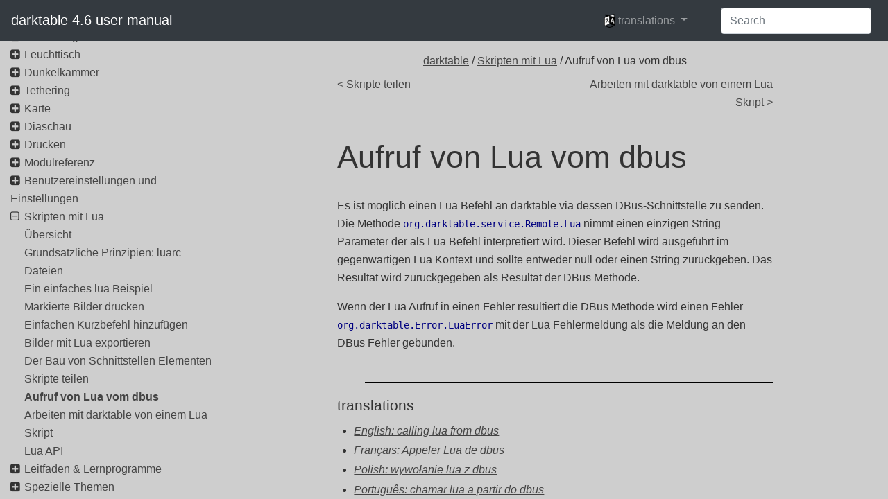

--- FILE ---
content_type: text/html
request_url: https://docs.darktable.org/usermanual/4.6/de/lua/calling-from-dbus/
body_size: 6462
content:
<!doctype html>
<html lang="de">
    <head>
      <meta charset="utf-8">
<meta http-equiv="x-ua-compatible" content="ie=edge">
<title>darktable 4.6 user manual - Aufruf von Lua vom dbus</title>
<meta name="description" content="">
<meta name="viewport" content="width=device-width, initial-scale=1">








      <link rel="stylesheet" href="/usermanual/4.6/css/style.min.ba371ee2023ec8ce571dc2e61cd94f2c0bed19ac117a5a960ffd656e754c9505.css">
      


<script> var indexURL="https:\/\/docs.darktable.org\/usermanual\/4.6\/de\/index.json"</script>
<script src="/usermanual/4.6/js/jquery.js"></script>
<script src="/usermanual/4.6/js/popper.js" type="module"></script>
<script src="/usermanual/4.6/js/bootstrap.js"></script>
<script src="/usermanual/4.6/js/lunr.js"></script>
<script src="/usermanual/4.6/js/app.js"></script>


    </head>
    <body>
        

        <header class="navbar navbar-expand-lg sticky-top  navbar-dark bg-dark">
   <a class="navbar-brand" href="/usermanual/4.6" rel="home" title="darktable 4.6 user manual">
	darktable 4.6 user manual
    </a>
    <button class="navbar-toggler" type="button" data-toggle="collapse" data-target="#navbarSupportedContent" aria-controls="navbarSupportedContent" aria-expanded="false" aria-label="Toggle navigation">
        <span class="navbar-toggler-icon"></span>
    </button>

    <div class="collapse navbar-collapse" id="navbarSupportedContent">
        <ul class="navbar-nav ml-auto">
	    
	      <li class="nav-item dropdown" aria-describedby="language-picker-description">
		   <p class="sr-only" id="language-picker-description">languages</p>
		   <a class="nav-link dropdown-toggle" href="#" data-toggle="dropdown" role="button" aria-haspopup="true" aria-expanded="false">
             <img src="https://docs.darktable.org/usermanual/4.6//language-icons/icon20x24px-exported-transparent.png" alt="Language Icon" height="20" class="translation-icon"/>
		     <span>translations</span>
		   </a>
		   <div class="dropdown-menu dropdonw-trans" role="listbox">
		      <a class="dropdown-item" aria-selected="true" hreflang="de" role="option" lang="de" href="https://docs.darktable.org/usermanual/4.6/de/lua/calling-from-dbus/">German</a>
		        
		      <a class="dropdown-item" hreflang="en" role="option" lang="en" href="https://docs.darktable.org/usermanual/4.6/en/lua/calling-from-dbus/">English</a>
		    
		      <a class="dropdown-item" hreflang="fr" role="option" lang="fr" href="https://docs.darktable.org/usermanual/4.6/fr/lua/calling-from-dbus/">Français</a>
		    
		      <a class="dropdown-item" hreflang="pl" role="option" lang="pl" href="https://docs.darktable.org/usermanual/4.6/pl/lua/calling-from-dbus/">Polish</a>
		    
		      <a class="dropdown-item" hreflang="pt_br" role="option" lang="pt_br" href="https://docs.darktable.org/usermanual/4.6/pt_br/lua/calling-from-dbus/">Português</a>
		    
		      <a class="dropdown-item" hreflang="uk" role="option" lang="uk" href="https://docs.darktable.org/usermanual/4.6/uk/lua/calling-from-dbus/">Ukrainian</a>
		    
		      <a class="dropdown-item" hreflang="nl" role="option" lang="nl" href="https://docs.darktable.org/usermanual/4.6/nl/lua/calling-from-dbus/">Dutch</a>
		    
		   </div>
	       </li>
	    
	</ul>
        <ul>
           <form class="form-inline my-2 my-lg-0">
                <input id="search-input" class="form-control mr-sm-2" type="search" placeholder="Search" autocomplete="off" aria-label="Search">
           </form>
        </ul>


    </div>
</header>

<div id="search-results" class="search-results">
</div>


        <div class="container-fluid">
	    <div class="row">
		<div class="content col-sm-12 order-sm-1 col-md-9 mx-md-auto order-md-12">
		    



<div class="crumbs">
    <span class="crumb">
	

<a href='/usermanual/4.6/de/'>darktable</a> / <a href='/usermanual/4.6/de/lua/'>Skripten mit Lua</a> / Aufruf von Lua vom dbus
    </span>
</div>

<div class="prev-next row">
    <div class="col-6">
    
	<a href="/usermanual/4.6/de/lua/sharing-scripts/" class="next">&lt; Skripte teilen</a>
	
    </div>
    <div class="col-6">
    
	<a href="/usermanual/4.6/de/lua/darktable-from-lua/" class="prev">Arbeiten mit darktable von einem Lua Skript &gt;</a>
	
    </div>
</div>


<article role="main">

    <h1 class="title">
        Aufruf von Lua vom dbus
    </h1>

    

    <p>Es ist möglich einen Lua Befehl an darktable via dessen DBus-Schnittstelle zu senden. Die Methode <code>org.darktable.service.Remote.Lua</code> nimmt einen einzigen String Parameter der als Lua Befehl interpretiert wird. Dieser Befehl wird ausgeführt im gegenwärtigen Lua Kontext und sollte entweder null oder einen String zurückgeben. Das Resultat wird zurückgegeben als Resultat der DBus Methode.</p>
<p>Wenn der Lua Aufruf in einen Fehler resultiert die DBus Methode wird einen Fehler <code>org.darktable.Error.LuaError</code> mit der Lua Fehlermeldung als die Meldung an den DBus Fehler gebunden.</p>


    
    <h3 class="translations_head">translations</h3>
    <ul class="translations">
        
        <li><a href="/usermanual/4.6/en/lua/calling-from-dbus/">
            English: calling lua from dbus
        </a></li>
        
        <li><a href="/usermanual/4.6/fr/lua/calling-from-dbus/">
            Français: Appeler Lua de dbus
        </a></li>
        
        <li><a href="/usermanual/4.6/pl/lua/calling-from-dbus/">
            Polish: wywołanie lua z dbus
        </a></li>
        
        <li><a href="/usermanual/4.6/pt_br/lua/calling-from-dbus/">
            Português: chamar lua a partir do dbus
        </a></li>
        
        <li><a href="/usermanual/4.6/uk/lua/calling-from-dbus/">
            Ukrainian: Виклик Lua з D-Bus
        </a></li>
        
        <li><a href="/usermanual/4.6/nl/lua/calling-from-dbus/">
            Dutch: lua aanroepen vanuit dbus
        </a></li>
        
    </ul>
    
</article>

<div class="prev-next row">
    <div class="col-6">
    
	<a href="/usermanual/4.6/de/lua/sharing-scripts/" class="next">&lt; Skripte teilen</a>
	
    </div>
    <div class="col-6">
    
	<a href="/usermanual/4.6/de/lua/darktable-from-lua/" class="prev">Arbeiten mit darktable von einem Lua Skript &gt;</a>
	
    </div>
</div>



      </div>
		<nav class="navigation col-sm-12 order-sm-12 col-md-3 order-md-1">
		    <ul>
   <li class="parent">
      <i class="fa fa-plus-square toggle"></i>
   

      <a href="/usermanual/4.6/de/overview/" class="">
          Einführung
      </a>

   <ul>
   <li class="parent">
      <i class="fa fa-plus-square toggle"></i>
   

      <a href="/usermanual/4.6/de/overview/user-interface/" class="">
          Benutzeroberfläche
      </a>

   <ul>
   <li>
      <i class="no-toggle"></i>
   

      <a href="/usermanual/4.6/de/overview/user-interface/views/" class="">
          Ansichten
      </a>

   </li>
   
   <li>
      <i class="no-toggle"></i>
   

      <a href="/usermanual/4.6/de/overview/user-interface/screen-layout/" class="">
          Bildschirmaufbau
      </a>

   </li>
   
   <li>
      <i class="no-toggle"></i>
   

      <a href="/usermanual/4.6/de/overview/user-interface/filmstrip/" class="">
          Filmstreifen
      </a>

   </li>
   
   <li>
      <i class="no-toggle"></i>
   

      <a href="/usermanual/4.6/de/overview/user-interface/top-panel/" class="">
          Kopfzeile
      </a>

   </li>
   
   <li>
      <i class="no-toggle"></i>
   

      <a href="/usermanual/4.6/de/overview/user-interface/keyboard-shortcuts/" class="">
          Kurzbefehle
      </a>

   </li>
   </ul>
   </li>
   
   <li>
      <i class="no-toggle"></i>
   

      <a href="/usermanual/4.6/de/overview/supported-file-formats/" class="">
          Unterstützte Datei-Formate
      </a>

   </li>
   
   <li class="parent">
      <i class="fa fa-plus-square toggle"></i>
   

      <a href="/usermanual/4.6/de/overview/sidecar-files/" class="">
          XMP Dateien und nicht destruktive Bearbeitung
      </a>

   <ul>
   <li>
      <i class="no-toggle"></i>
   

      <a href="/usermanual/4.6/de/overview/sidecar-files/sidecar/" class="">
          XMP Dateien
      </a>

   </li>
   
   <li>
      <i class="no-toggle"></i>
   

      <a href="/usermanual/4.6/de/overview/sidecar-files/sidecar-import/" class="">
          Importiere XMP Dateien, die durch andere Anwendungen erstellt wurden
      </a>

   </li>
   
   <li>
      <i class="no-toggle"></i>
   

      <a href="/usermanual/4.6/de/overview/sidecar-files/local-copies/" class="">
          Lokale Kopien
      </a>

   </li>
   </ul>
   </li>
   
   <li class="parent">
      <i class="fa fa-plus-square toggle"></i>
   

      <a href="/usermanual/4.6/de/overview/workflow/" class="">
          Eine Einführung in den Arbeitsablauf von darktable
      </a>

   <ul>
   <li>
      <i class="no-toggle"></i>
   

      <a href="/usermanual/4.6/de/overview/workflow/introduction/" class="">
          Einführung
      </a>

   </li>
   
   <li>
      <i class="no-toggle"></i>
   

      <a href="/usermanual/4.6/de/overview/workflow/import-review/" class="">
          Import &amp; Überprüfung
      </a>

   </li>
   
   <li>
      <i class="no-toggle"></i>
   

      <a href="/usermanual/4.6/de/overview/workflow/process/" class="">
          Prozess
      </a>

   </li>
   
   <li>
      <i class="no-toggle"></i>
   

      <a href="/usermanual/4.6/de/overview/workflow/export/" class="">
          Exportieren
      </a>

   </li>
   </ul>
   </li>
   </ul>
   </li>
   
   <li class="parent">
      <i class="fa fa-plus-square toggle"></i>
   

      <a href="/usermanual/4.6/de/lighttable/" class="">
          Leuchttisch
      </a>

   <ul>
   <li>
      <i class="no-toggle"></i>
   

      <a href="/usermanual/4.6/de/lighttable/overview/" class="">
          Übersicht
      </a>

   </li>
   
   <li>
      <i class="no-toggle"></i>
   

      <a href="/usermanual/4.6/de/lighttable/lighttable-view-layout/" class="">
          Ansicht Leuchttisch Layout
      </a>

   </li>
   
   <li>
      <i class="no-toggle"></i>
   

      <a href="/usermanual/4.6/de/lighttable/undo-redo/" class="">
          Rückgängig machen/wieder zurückholen
      </a>

   </li>
   
   <li class="parent">
      <i class="fa fa-plus-square toggle"></i>
   

      <a href="/usermanual/4.6/de/lighttable/lighttable-modes/" class="">
          Leuchttisch Modi
      </a>

   <ul>
   <li>
      <i class="no-toggle"></i>
   

      <a href="/usermanual/4.6/de/lighttable/lighttable-modes/filemanager/" class="">
          Dateimanager
      </a>

   </li>
   
   <li>
      <i class="no-toggle"></i>
   

      <a href="/usermanual/4.6/de/lighttable/lighttable-modes/zoomable-lighttable/" class="">
          Zoombarer Leuchttisch
      </a>

   </li>
   
   <li>
      <i class="no-toggle"></i>
   

      <a href="/usermanual/4.6/de/lighttable/lighttable-modes/culling/" class="">
          Auswahl- und Vergleichssicht
      </a>

   </li>
   
   <li>
      <i class="no-toggle"></i>
   

      <a href="/usermanual/4.6/de/lighttable/lighttable-modes/full-preview/" class="">
          Volle Voransicht
      </a>

   </li>
   </ul>
   </li>
   
   <li class="parent">
      <i class="fa fa-plus-square toggle"></i>
   

      <a href="/usermanual/4.6/de/lighttable/digital-asset-management/" class="">
          Digital Asset Management
      </a>

   <ul>
   <li>
      <i class="no-toggle"></i>
   

      <a href="/usermanual/4.6/de/lighttable/digital-asset-management/collections/" class="">
          Sammlungen &amp; Filmrollen
      </a>

   </li>
   
   <li>
      <i class="no-toggle"></i>
   

      <a href="/usermanual/4.6/de/lighttable/digital-asset-management/thumbnails/" class="">
          Vorschaubilder
      </a>

   </li>
   
   <li>
      <i class="no-toggle"></i>
   

      <a href="/usermanual/4.6/de/lighttable/digital-asset-management/star-color/" class="">
          Bewertungen mit Sternen und Farbmarkierungen
      </a>

   </li>
   
   <li>
      <i class="no-toggle"></i>
   

      <a href="/usermanual/4.6/de/lighttable/digital-asset-management/grouping/" class="">
          Bildgruppierung
      </a>

   </li>
   
   <li>
      <i class="no-toggle"></i>
   

      <a href="/usermanual/4.6/de/lighttable/digital-asset-management/metadata-tagging/" class="">
          Metadaten und Verschlagworten
      </a>

   </li>
   </ul>
   </li>
   </ul>
   </li>
   
   <li class="parent">
      <i class="fa fa-plus-square toggle"></i>
   

      <a href="/usermanual/4.6/de/darkroom/" class="">
          Dunkelkammer
      </a>

   <ul>
   <li>
      <i class="no-toggle"></i>
   

      <a href="/usermanual/4.6/de/darkroom/overview/" class="">
          Übersicht
      </a>

   </li>
   
   <li>
      <i class="no-toggle"></i>
   

      <a href="/usermanual/4.6/de/darkroom/darkroom-view-layout/" class="">
          Gestaltung der Dunkelkammer-Ansicht
      </a>

   </li>
   
   <li class="parent">
      <i class="fa fa-plus-square toggle"></i>
   

      <a href="/usermanual/4.6/de/darkroom/pixelpipe/" class="">
          Die Pixelpipe
      </a>

   <ul>
   <li>
      <i class="no-toggle"></i>
   

      <a href="/usermanual/4.6/de/darkroom/pixelpipe/the-anatomy-of-a-module/" class="">
          Anatomie der Dunkelkammer-Module
      </a>

   </li>
   
   <li>
      <i class="no-toggle"></i>
   

      <a href="/usermanual/4.6/de/darkroom/pixelpipe/the-pixelpipe-and-module-order/" class="">
          Die Pixelpipe &amp; Modulreihenfolge
      </a>

   </li>
   
   <li>
      <i class="no-toggle"></i>
   

      <a href="/usermanual/4.6/de/darkroom/pixelpipe/history-stack/" class="">
          Der Verlaufsstapel
      </a>

   </li>
   
   <li>
      <i class="no-toggle"></i>
   

      <a href="/usermanual/4.6/de/darkroom/pixelpipe/undo-redo/" class="">
          Rückgängig machen und erneut machen
      </a>

   </li>
   </ul>
   </li>
   
   <li class="parent">
      <i class="fa fa-plus-square toggle"></i>
   

      <a href="/usermanual/4.6/de/darkroom/processing-modules/" class="">
          Dunkelkammer-Module
      </a>

   <ul>
   <li>
      <i class="no-toggle"></i>
   

      <a href="/usermanual/4.6/de/darkroom/processing-modules/module-header/" class="">
          Modulkopf
      </a>

   </li>
   
   <li>
      <i class="no-toggle"></i>
   

      <a href="/usermanual/4.6/de/darkroom/processing-modules/multiple-instances/" class="">
          Mehrere Instanzen
      </a>

   </li>
   
   <li>
      <i class="no-toggle"></i>
   

      <a href="/usermanual/4.6/de/darkroom/processing-modules/presets/" class="">
          Voreinstellungen
      </a>

   </li>
   
   <li>
      <i class="no-toggle"></i>
   

      <a href="/usermanual/4.6/de/darkroom/processing-modules/module-controls/" class="">
          Moduleinstellungen
      </a>

   </li>
   
   <li>
      <i class="no-toggle"></i>
   

      <a href="/usermanual/4.6/de/darkroom/processing-modules/curves/" class="">
          Kurven
      </a>

   </li>
   
   <li>
      <i class="no-toggle"></i>
   

      <a href="/usermanual/4.6/de/darkroom/processing-modules/wavelets/" class="">
          Wavelets
      </a>

   </li>
   
   <li>
      <i class="no-toggle"></i>
   

      <a href="/usermanual/4.6/de/darkroom/processing-modules/deprecated/" class="">
          Abgekündigte Module
      </a>

   </li>
   </ul>
   </li>
   
   <li class="parent">
      <i class="fa fa-plus-square toggle"></i>
   

      <a href="/usermanual/4.6/de/darkroom/masking-and-blending/" class="">
          Maskieren und Mischen
      </a>

   <ul>
   <li>
      <i class="no-toggle"></i>
   

      <a href="/usermanual/4.6/de/darkroom/masking-and-blending/overview/" class="">
          Übersicht
      </a>

   </li>
   
   <li>
      <i class="no-toggle"></i>
   

      <a href="/usermanual/4.6/de/darkroom/masking-and-blending/blend-modes/" class="">
          Überblendmodi
      </a>

   </li>
   
   <li class="parent">
      <i class="fa fa-plus-square toggle"></i>
   

      <a href="/usermanual/4.6/de/darkroom/masking-and-blending/masks/" class="">
          Masken
      </a>

   <ul>
   <li>
      <i class="no-toggle"></i>
   

      <a href="/usermanual/4.6/de/darkroom/masking-and-blending/masks/overview/" class="">
          Übersicht
      </a>

   </li>
   
   <li>
      <i class="no-toggle"></i>
   

      <a href="/usermanual/4.6/de/darkroom/masking-and-blending/masks/drawn/" class="">
          Gezeichnete Masken
      </a>

   </li>
   
   <li>
      <i class="no-toggle"></i>
   

      <a href="/usermanual/4.6/de/darkroom/masking-and-blending/masks/parametric/" class="">
          Parametrische Masken
      </a>

   </li>
   
   <li>
      <i class="no-toggle"></i>
   

      <a href="/usermanual/4.6/de/darkroom/masking-and-blending/masks/drawn-and-parametric/" class="">
          Kombinieren von gezeichneten und parametrischen Masken
      </a>

   </li>
   
   <li>
      <i class="no-toggle"></i>
   

      <a href="/usermanual/4.6/de/darkroom/masking-and-blending/masks/refinement-controls/" class="">
          Maskenanpassungen &amp; zusätzliche Steuerelemente
      </a>

   </li>
   
   <li>
      <i class="no-toggle"></i>
   

      <a href="/usermanual/4.6/de/darkroom/masking-and-blending/masks/raster/" class="">
          Raster-Masken
      </a>

   </li>
   </ul>
   </li>
   </ul>
   </li>
   
   <li class="parent">
      <i class="fa fa-plus-square toggle"></i>
   

      <a href="/usermanual/4.6/de/darkroom/organization/" class="">
          Organisation
      </a>

   <ul>
   <li>
      <i class="no-toggle"></i>
   

      <a href="/usermanual/4.6/de/darkroom/organization/overview/" class="">
          Übersicht
      </a>

   </li>
   
   <li>
      <i class="no-toggle"></i>
   

      <a href="/usermanual/4.6/de/darkroom/organization/module-groups/" class="">
          Modulgruppen
      </a>

   </li>
   
   <li>
      <i class="no-toggle"></i>
   

      <a href="/usermanual/4.6/de/darkroom/organization/quick-access-panel/" class="">
          Schnellzugriffsgruppe
      </a>

   </li>
   
   <li>
      <i class="no-toggle"></i>
   

      <a href="/usermanual/4.6/de/darkroom/organization/manage-module-layouts/" class="">
          Modul-Layouts verwalten
      </a>

   </li>
   </ul>
   </li>
   </ul>
   </li>
   
   <li class="parent">
      <i class="fa fa-plus-square toggle"></i>
   

      <a href="/usermanual/4.6/de/tethering/" class="">
          Tethering
      </a>

   <ul>
   <li>
      <i class="no-toggle"></i>
   

      <a href="/usermanual/4.6/de/tethering/overview/" class="">
          Übersicht
      </a>

   </li>
   
   <li>
      <i class="no-toggle"></i>
   

      <a href="/usermanual/4.6/de/tethering/tethering-view-layout/" class="">
          Tethering Ansicht Layout
      </a>

   </li>
   
   <li>
      <i class="no-toggle"></i>
   

      <a href="/usermanual/4.6/de/tethering/examples/" class="">
          Beispiele
      </a>

   </li>
   
   <li>
      <i class="no-toggle"></i>
   

      <a href="/usermanual/4.6/de/tethering/troubleshooting/" class="">
          Fehlerbehebung
      </a>

   </li>
   </ul>
   </li>
   
   <li class="parent">
      <i class="fa fa-plus-square toggle"></i>
   

      <a href="/usermanual/4.6/de/map/" class="">
          Karte
      </a>

   <ul>
   <li>
      <i class="no-toggle"></i>
   

      <a href="/usermanual/4.6/de/map/overview/" class="">
          Übersicht
      </a>

   </li>
   
   <li>
      <i class="no-toggle"></i>
   

      <a href="/usermanual/4.6/de/map/map-view-layout/" class="">
          Karten Eingabefelder
      </a>

   </li>
   </ul>
   </li>
   
   <li class="parent">
      <i class="fa fa-plus-square toggle"></i>
   

      <a href="/usermanual/4.6/de/slideshow/" class="">
          Diaschau
      </a>

   <ul>
   <li>
      <i class="no-toggle"></i>
   

      <a href="/usermanual/4.6/de/slideshow/overview/" class="">
          Übersicht
      </a>

   </li>
   
   <li>
      <i class="no-toggle"></i>
   

      <a href="/usermanual/4.6/de/slideshow/usage/" class="">
          Nutzung
      </a>

   </li>
   </ul>
   </li>
   
   <li class="parent">
      <i class="fa fa-plus-square toggle"></i>
   

      <a href="/usermanual/4.6/de/print/" class="">
          Drucken
      </a>

   <ul>
   <li>
      <i class="no-toggle"></i>
   

      <a href="/usermanual/4.6/de/print/overview/" class="">
          Übersicht
      </a>

   </li>
   
   <li>
      <i class="no-toggle"></i>
   

      <a href="/usermanual/4.6/de/print/print-view-layout/" class="">
          Gestaltung des Druckfensters
      </a>

   </li>
   </ul>
   </li>
   
   <li class="parent">
      <i class="fa fa-plus-square toggle"></i>
   

      <a href="/usermanual/4.6/de/module-reference/" class="">
          Modulreferenz
      </a>

   <ul>
   <li>
      <i class="no-toggle"></i>
   

      <a href="/usermanual/4.6/de/module-reference/overview/" class="">
          Übersicht
      </a>

   </li>
   
   <li class="parent">
      <i class="fa fa-plus-square toggle"></i>
   

      <a href="/usermanual/4.6/de/module-reference/processing-modules/" class="">
          Dunkelkammer-Module
      </a>

   <ul>
   <li>
      <i class="no-toggle"></i>
   

      <a href="/usermanual/4.6/de/module-reference/processing-modules/astrophoto-denoise/" class="">
          Astrofotografie-Entrauschen
      </a>

   </li>
   
   <li>
      <i class="no-toggle"></i>
   

      <a href="/usermanual/4.6/de/module-reference/processing-modules/output-color-profile/" class="">
          Ausgabefarbprofil
      </a>

   </li>
   
   <li>
      <i class="no-toggle"></i>
   

      <a href="/usermanual/4.6/de/module-reference/processing-modules/base-curve/" class="">
          Basiskurve
      </a>

   </li>
   
   <li>
      <i class="no-toggle"></i>
   

      <a href="/usermanual/4.6/de/module-reference/processing-modules/exposure/" class="">
          Belichtung
      </a>

   </li>
   
   <li>
      <i class="no-toggle"></i>
   

      <a href="/usermanual/4.6/de/module-reference/processing-modules/crop/" class="">
          Beschnitt
      </a>

   </li>
   
   <li>
      <i class="no-toggle"></i>
   

      <a href="/usermanual/4.6/de/module-reference/processing-modules/chromatic-aberrations/" class="">
          Chromatische Aberrationen
      </a>

   </li>
   
   <li>
      <i class="no-toggle"></i>
   

      <a href="/usermanual/4.6/de/module-reference/processing-modules/diffuse/" class="">
          Diffusion / Schärfen
      </a>

   </li>
   
   <li>
      <i class="no-toggle"></i>
   

      <a href="/usermanual/4.6/de/module-reference/processing-modules/dither-or-posterize/" class="">
          Dithern und posterisieren
      </a>

   </li>
   
   <li>
      <i class="no-toggle"></i>
   

      <a href="/usermanual/4.6/de/module-reference/processing-modules/rotate-perspective/" class="">
          Drehen und Perspektive
      </a>

   </li>
   
   <li>
      <i class="no-toggle"></i>
   

      <a href="/usermanual/4.6/de/module-reference/processing-modules/orientation/" class="">
          Drehung
      </a>

   </li>
   
   <li>
      <i class="no-toggle"></i>
   

      <a href="/usermanual/4.6/de/module-reference/processing-modules/haze-removal/" class="">
          Dunstentfernung
      </a>

   </li>
   
   <li>
      <i class="no-toggle"></i>
   

      <a href="/usermanual/4.6/de/module-reference/processing-modules/colorize/" class="">
          Einfärben
      </a>

   </li>
   
   <li>
      <i class="no-toggle"></i>
   

      <a href="/usermanual/4.6/de/module-reference/processing-modules/input-color-profile/" class="">
          Eingabefarbprofil
      </a>

   </li>
   
   <li>
      <i class="no-toggle"></i>
   

      <a href="/usermanual/4.6/de/module-reference/processing-modules/demosaic/" class="">
          Entrastern
      </a>

   </li>
   
   <li>
      <i class="no-toggle"></i>
   

      <a href="/usermanual/4.6/de/module-reference/processing-modules/denoise-profiled/" class="">
          Entrauschen (Profil)
      </a>

   </li>
   
   <li>
      <i class="no-toggle"></i>
   

      <a href="/usermanual/4.6/de/module-reference/processing-modules/color-reconstruction/" class="">
          Farb Rekonstruktion
      </a>

   </li>
   
   <li>
      <i class="no-toggle"></i>
   

      <a href="/usermanual/4.6/de/module-reference/processing-modules/color-look-up-table/" class="">
          Farb-Lookup-Tabelle
      </a>

   </li>
   
   <li>
      <i class="no-toggle"></i>
   

      <a href="/usermanual/4.6/de/module-reference/processing-modules/color-balance/" class="">
          Farbbalance
      </a>

   </li>
   
   <li>
      <i class="no-toggle"></i>
   

      <a href="/usermanual/4.6/de/module-reference/processing-modules/color-balance-rgb/" class="">
          Farbbalance RGB
      </a>

   </li>
   
   <li>
      <i class="no-toggle"></i>
   

      <a href="/usermanual/4.6/de/module-reference/processing-modules/color-zones/" class="">
          Farbbereiche
      </a>

   </li>
   
   <li>
      <i class="no-toggle"></i>
   

      <a href="/usermanual/4.6/de/module-reference/processing-modules/color-mapping/" class="">
          Farbeinstellung
      </a>

   </li>
   
   <li>
      <i class="no-toggle"></i>
   

      <a href="/usermanual/4.6/de/module-reference/processing-modules/color-calibration/" class="">
          Farbkalibrierung
      </a>

   </li>
   
   <li>
      <i class="no-toggle"></i>
   

      <a href="/usermanual/4.6/de/module-reference/processing-modules/color-contrast/" class="">
          Farbkontrast
      </a>

   </li>
   
   <li>
      <i class="no-toggle"></i>
   

      <a href="/usermanual/4.6/de/module-reference/processing-modules/color-correction/" class="">
          Farbkorrektur
      </a>

   </li>
   
   <li>
      <i class="no-toggle"></i>
   

      <a href="/usermanual/4.6/de/module-reference/processing-modules/defringe/" class="">
          Farbsaum-Entfernung (veraltet)
      </a>

   </li>
   
   <li>
      <i class="no-toggle"></i>
   

      <a href="/usermanual/4.6/de/module-reference/processing-modules/filmic-rgb/" class="">
          Filmic RGB
      </a>

   </li>
   
   <li>
      <i class="no-toggle"></i>
   

      <a href="/usermanual/4.6/de/module-reference/processing-modules/surface-blur/" class="">
          Flächenweichzeichner
      </a>

   </li>
   
   <li>
      <i class="no-toggle"></i>
   

      <a href="/usermanual/4.6/de/module-reference/processing-modules/spot-removal/" class="">
          Fleckenentfernung (veraltet)
      </a>

   </li>
   
   <li>
      <i class="no-toggle"></i>
   

      <a href="/usermanual/4.6/de/module-reference/processing-modules/fill-light/" class="">
          Fülllicht (veraltet)
      </a>

   </li>
   
   <li>
      <i class="no-toggle"></i>
   

      <a href="/usermanual/4.6/de/module-reference/processing-modules/global-tonemap/" class="">
          Globales Tonemapping (veraltet)
      </a>

   </li>
   
   <li>
      <i class="no-toggle"></i>
   

      <a href="/usermanual/4.6/de/module-reference/processing-modules/basic-adjustments/" class="">
          Grundlegende Anpassungen (veraltet)
      </a>

   </li>
   
   <li>
      <i class="no-toggle"></i>
   

      <a href="/usermanual/4.6/de/module-reference/processing-modules/highpass/" class="">
          Hochpass
      </a>

   </li>
   
   <li>
      <i class="no-toggle"></i>
   

      <a href="/usermanual/4.6/de/module-reference/processing-modules/unbreak-input-profile/" class="">
          Input Profil brechen
      </a>

   </li>
   
   <li>
      <i class="no-toggle"></i>
   

      <a href="/usermanual/4.6/de/module-reference/processing-modules/invert/" class="">
          Invertieren (veraltet)
      </a>

   </li>
   
   <li>
      <i class="no-toggle"></i>
   

      <a href="/usermanual/4.6/de/module-reference/processing-modules/channel-mixer/" class="">
          Kanalmixer (veraltet)
      </a>

   </li>
   
   <li>
      <i class="no-toggle"></i>
   

      <a href="/usermanual/4.6/de/module-reference/processing-modules/contrast-brightness-saturation/" class="">
          Kontrast Helligkeit Sättigung (veraltet)
      </a>

   </li>
   
   <li>
      <i class="no-toggle"></i>
   

      <a href="/usermanual/4.6/de/module-reference/processing-modules/contrast-equalizer/" class="">
          Kontrast-Equalizer
      </a>

   </li>
   
   <li>
      <i class="no-toggle"></i>
   

      <a href="/usermanual/4.6/de/module-reference/processing-modules/grain/" class="">
          Körnung
      </a>

   </li>
   
   <li>
      <i class="no-toggle"></i>
   

      <a href="/usermanual/4.6/de/module-reference/processing-modules/vibrance/" class="">
          Lebendigkeit (veraltet)
      </a>

   </li>
   
   <li>
      <i class="no-toggle"></i>
   

      <a href="/usermanual/4.6/de/module-reference/processing-modules/local-contrast/" class="">
          Lokaler Kontrast
      </a>

   </li>
   
   <li>
      <i class="no-toggle"></i>
   

      <a href="/usermanual/4.6/de/module-reference/processing-modules/lut-3d/" class="">
          LUT 3D
      </a>

   </li>
   
   <li>
      <i class="no-toggle"></i>
   

      <a href="/usermanual/4.6/de/module-reference/processing-modules/monochrome/" class="">
          Monochrome
      </a>

   </li>
   
   <li>
      <i class="no-toggle"></i>
   

      <a href="/usermanual/4.6/de/module-reference/processing-modules/lowlight-vision/" class="">
          Nachtsicht
      </a>

   </li>
   
   <li>
      <i class="no-toggle"></i>
   

      <a href="/usermanual/4.6/de/module-reference/processing-modules/negadoctor/" class="">
          Negadoctor
      </a>

   </li>
   
   <li>
      <i class="no-toggle"></i>
   

      <a href="/usermanual/4.6/de/module-reference/processing-modules/levels/" class="">
          Niveaus (veraltet)
      </a>

   </li>
   
   <li>
      <i class="no-toggle"></i>
   

      <a href="/usermanual/4.6/de/module-reference/processing-modules/lens-correction/" class="">
          Objektiv-Korrektur
      </a>

   </li>
   
   <li>
      <i class="no-toggle"></i>
   

      <a href="/usermanual/4.6/de/module-reference/processing-modules/rotate-pixels/" class="">
          Pixel Drehung
      </a>

   </li>
   
   <li>
      <i class="no-toggle"></i>
   

      <a href="/usermanual/4.6/de/module-reference/processing-modules/scale-pixels/" class="">
          Pixelskalierung
      </a>

   </li>
   
   <li>
      <i class="no-toggle"></i>
   

      <a href="/usermanual/4.6/de/module-reference/processing-modules/framing/" class="">
          Rahmen
      </a>

   </li>
   
   <li>
      <i class="no-toggle"></i>
   

      <a href="/usermanual/4.6/de/module-reference/processing-modules/raw-chromatic-aberrations/" class="">
          RAW chromatische Aberrationen
      </a>

   </li>
   
   <li>
      <i class="no-toggle"></i>
   

      <a href="/usermanual/4.6/de/module-reference/processing-modules/raw-denoise/" class="">
          RAW Entrauschen
      </a>

   </li>
   
   <li>
      <i class="no-toggle"></i>
   

      <a href="/usermanual/4.6/de/module-reference/processing-modules/raw-black-white-point/" class="">
          RAW Schwarz-/Weißpunkt
      </a>

   </li>
   
   <li>
      <i class="no-toggle"></i>
   

      <a href="/usermanual/4.6/de/module-reference/processing-modules/retouch/" class="">
          Retusche
      </a>

   </li>
   
   <li>
      <i class="no-toggle"></i>
   

      <a href="/usermanual/4.6/de/module-reference/processing-modules/rgb-curve/" class="">
          RGB Kurve
      </a>

   </li>
   
   <li>
      <i class="no-toggle"></i>
   

      <a href="/usermanual/4.6/de/module-reference/processing-modules/rgb-primaries/" class="">
          RGB Primärfarben
      </a>

   </li>
   
   <li>
      <i class="no-toggle"></i>
   

      <a href="/usermanual/4.6/de/module-reference/processing-modules/rgb-levels/" class="">
          RGB Stufen
      </a>

   </li>
   
   <li>
      <i class="no-toggle"></i>
   

      <a href="/usermanual/4.6/de/module-reference/processing-modules/sharpen/" class="">
          Schärfen
      </a>

   </li>
   
   <li>
      <i class="no-toggle"></i>
   

      <a href="/usermanual/4.6/de/module-reference/processing-modules/shadows-and-highlights/" class="">
          Schatten und Spitzlichter
      </a>

   </li>
   
   <li>
      <i class="no-toggle"></i>
   

      <a href="/usermanual/4.6/de/module-reference/processing-modules/sigmoid/" class="">
          Sigmoid
      </a>

   </li>
   
   <li>
      <i class="no-toggle"></i>
   

      <a href="/usermanual/4.6/de/module-reference/processing-modules/highlight-reconstruction/" class="">
          Spitzlicht-Rekonstruktion
      </a>

   </li>
   
   <li>
      <i class="no-toggle"></i>
   

      <a href="/usermanual/4.6/de/module-reference/processing-modules/split-toning/" class="">
          Teiltonung
      </a>

   </li>
   
   <li>
      <i class="no-toggle"></i>
   

      <a href="/usermanual/4.6/de/module-reference/processing-modules/lowpass/" class="">
          Tiefpass
      </a>

   </li>
   
   <li>
      <i class="no-toggle"></i>
   

      <a href="/usermanual/4.6/de/module-reference/processing-modules/tone-mapping/" class="">
          Tonemapping (veraltet)
      </a>

   </li>
   
   <li>
      <i class="no-toggle"></i>
   

      <a href="/usermanual/4.6/de/module-reference/processing-modules/tone-curve/" class="">
          Tonwert Kurve
      </a>

   </li>
   
   <li>
      <i class="no-toggle"></i>
   

      <a href="/usermanual/4.6/de/module-reference/processing-modules/tone-equalizer/" class="">
          Tonwert-Equalizer
      </a>

   </li>
   
   <li>
      <i class="no-toggle"></i>
   

      <a href="/usermanual/4.6/de/module-reference/processing-modules/hot-pixels/" class="">
          Tote Pixel
      </a>

   </li>
   
   <li>
      <i class="no-toggle"></i>
   

      <a href="/usermanual/4.6/de/module-reference/processing-modules/bloom/" class="">
          Überstrahlung
      </a>

   </li>
   
   <li>
      <i class="no-toggle"></i>
   

      <a href="/usermanual/4.6/de/module-reference/processing-modules/velvia/" class="">
          Velvia
      </a>

   </li>
   
   <li>
      <i class="no-toggle"></i>
   

      <a href="/usermanual/4.6/de/module-reference/processing-modules/liquify/" class="">
          Verflüssigen
      </a>

   </li>
   
   <li>
      <i class="no-toggle"></i>
   

      <a href="/usermanual/4.6/de/module-reference/processing-modules/graduated-density/" class="">
          Verlaufsfilter
      </a>

   </li>
   
   <li>
      <i class="no-toggle"></i>
   

      <a href="/usermanual/4.6/de/module-reference/processing-modules/censorize/" class="">
          Verpixelung
      </a>

   </li>
   
   <li>
      <i class="no-toggle"></i>
   

      <a href="/usermanual/4.6/de/module-reference/processing-modules/vignetting/" class="">
          Vignettierung
      </a>

   </li>
   
   <li>
      <i class="no-toggle"></i>
   

      <a href="/usermanual/4.6/de/module-reference/processing-modules/watermark/" class="">
          Wasserzeichen
      </a>

   </li>
   
   <li>
      <i class="no-toggle"></i>
   

      <a href="/usermanual/4.6/de/module-reference/processing-modules/soften/" class="">
          Weichzeichnen
      </a>

   </li>
   
   <li>
      <i class="no-toggle"></i>
   

      <a href="/usermanual/4.6/de/module-reference/processing-modules/blurs/" class="">
          Weichzeichnung
      </a>

   </li>
   
   <li>
      <i class="no-toggle"></i>
   

      <a href="/usermanual/4.6/de/module-reference/processing-modules/white-balance/" class="">
          Weißabgleich
      </a>

   </li>
   
   <li>
      <i class="no-toggle"></i>
   

      <a href="/usermanual/4.6/de/module-reference/processing-modules/zone-system/" class="">
          Zonensystem (veraltet)
      </a>

   </li>
   
   <li>
      <i class="no-toggle"></i>
   

      <a href="/usermanual/4.6/de/module-reference/processing-modules/crop-rotate/" class="">
          Zuschneiden und Drehen (veraltet)
      </a>

   </li>
   </ul>
   </li>
   
   <li class="parent">
      <i class="fa fa-plus-square toggle"></i>
   

      <a href="/usermanual/4.6/de/module-reference/utility-modules/" class="">
          Hilfsmodule
      </a>

   <ul>
   <li class="parent">
      <i class="fa fa-plus-square toggle"></i>
   

      <a href="/usermanual/4.6/de/module-reference/utility-modules/print/" class="">
          Drucken
      </a>

   <ul>
   <li>
      <i class="no-toggle"></i>
   

      <a href="/usermanual/4.6/de/module-reference/utility-modules/print/print-settings/" class="">
          Druckeinstellungen
      </a>

   </li>
   </ul>
   </li>
   
   <li class="parent">
      <i class="fa fa-plus-square toggle"></i>
   

      <a href="/usermanual/4.6/de/module-reference/utility-modules/darkroom/" class="">
          Dunkelkammer
      </a>

   <ul>
   <li>
      <i class="no-toggle"></i>
   

      <a href="/usermanual/4.6/de/module-reference/utility-modules/darkroom/raw-overexposed/" class="">
          Anzeige der Über-/Unterbelichtungen der RAW Werte
      </a>

   </li>
   
   <li>
      <i class="no-toggle"></i>
   

      <a href="/usermanual/4.6/de/module-reference/utility-modules/darkroom/image-info-line/" class="">
          Bildinformationszeile
      </a>

   </li>
   
   <li>
      <i class="no-toggle"></i>
   

      <a href="/usermanual/4.6/de/module-reference/utility-modules/darkroom/duplicate-manager/" class="">
          Duplikat-Manager
      </a>

   </li>
   
   <li>
      <i class="no-toggle"></i>
   

      <a href="/usermanual/4.6/de/module-reference/utility-modules/darkroom/color-assessment/" class="">
          Farbbeurteilung nach ISO 12646
      </a>

   </li>
   
   <li>
      <i class="no-toggle"></i>
   

      <a href="/usermanual/4.6/de/module-reference/utility-modules/darkroom/gamut/" class="">
          Gamutüberprüfung
      </a>

   </li>
   
   <li>
      <i class="no-toggle"></i>
   

      <a href="/usermanual/4.6/de/module-reference/utility-modules/darkroom/guides-overlays/" class="">
          Hilfslinien &amp; Überlagerungen
      </a>

   </li>
   
   <li>
      <i class="no-toggle"></i>
   

      <a href="/usermanual/4.6/de/module-reference/utility-modules/darkroom/mask-manager/" class="">
          Maskenverwaltung
      </a>

   </li>
   
   <li>
      <i class="no-toggle"></i>
   

      <a href="/usermanual/4.6/de/module-reference/utility-modules/darkroom/module-order/" class="">
          Modul Reihenfolge
      </a>

   </li>
   
   <li>
      <i class="no-toggle"></i>
   

      <a href="/usermanual/4.6/de/module-reference/utility-modules/darkroom/navigation/" class="">
          Navigation
      </a>

   </li>
   
   <li>
      <i class="no-toggle"></i>
   

      <a href="/usermanual/4.6/de/module-reference/utility-modules/darkroom/global-color-picker/" class="">
          Pipette
      </a>

   </li>
   
   <li>
      <i class="no-toggle"></i>
   

      <a href="/usermanual/4.6/de/module-reference/utility-modules/darkroom/snapshots/" class="">
          Snapshots
      </a>

   </li>
   
   <li>
      <i class="no-toggle"></i>
   

      <a href="/usermanual/4.6/de/module-reference/utility-modules/darkroom/soft-proof/" class="">
          Softproof
      </a>

   </li>
   
   <li>
      <i class="no-toggle"></i>
   

      <a href="/usermanual/4.6/de/module-reference/utility-modules/darkroom/history-stack/" class="">
          Verlauf
      </a>

   </li>
   
   <li>
      <i class="no-toggle"></i>
   

      <a href="/usermanual/4.6/de/module-reference/utility-modules/darkroom/clipping/" class="">
          Warnung Beschneidung
      </a>

   </li>
   </ul>
   </li>
   
   <li class="parent">
      <i class="fa fa-plus-square toggle"></i>
   

      <a href="/usermanual/4.6/de/module-reference/utility-modules/shared/" class="">
          Geteilt
      </a>

   <ul>
   <li>
      <i class="no-toggle"></i>
   

      <a href="/usermanual/4.6/de/module-reference/utility-modules/shared/scopes/" class="">
          Bereiche
      </a>

   </li>
   
   <li>
      <i class="no-toggle"></i>
   

      <a href="/usermanual/4.6/de/module-reference/utility-modules/shared/image-information/" class="">
          Bildinformationen
      </a>

   </li>
   
   <li>
      <i class="no-toggle"></i>
   

      <a href="/usermanual/4.6/de/module-reference/utility-modules/shared/export/" class="">
          Exportieren
      </a>

   </li>
   
   <li>
      <i class="no-toggle"></i>
   

      <a href="/usermanual/4.6/de/module-reference/utility-modules/shared/filmstrip/" class="">
          Filmstreifen
      </a>

   </li>
   
   <li>
      <i class="no-toggle"></i>
   

      <a href="/usermanual/4.6/de/module-reference/utility-modules/shared/collection-filters/" class="">
          Filter für Sammlungen
      </a>

   </li>
   
   <li>
      <i class="no-toggle"></i>
   

      <a href="/usermanual/4.6/de/module-reference/utility-modules/shared/focus-peaking/" class="">
          Fokus-Peaking
      </a>

   </li>
   
   <li>
      <i class="no-toggle"></i>
   

      <a href="/usermanual/4.6/de/module-reference/utility-modules/shared/geotagging/" class="">
          Geotagging
      </a>

   </li>
   
   <li>
      <i class="no-toggle"></i>
   

      <a href="/usermanual/4.6/de/module-reference/utility-modules/shared/recent-collections/" class="">
          Kürzlich benutzte Sammlungen
      </a>

   </li>
   
   <li>
      <i class="no-toggle"></i>
   

      <a href="/usermanual/4.6/de/module-reference/utility-modules/shared/metadata-editor/" class="">
          Metadaten-Editor
      </a>

   </li>
   
   <li>
      <i class="no-toggle"></i>
   

      <a href="/usermanual/4.6/de/module-reference/utility-modules/shared/collections/" class="">
          Sammlungen
      </a>

   </li>
   
   <li>
      <i class="no-toggle"></i>
   

      <a href="/usermanual/4.6/de/module-reference/utility-modules/shared/tagging/" class="">
          Verschlagwortung
      </a>

   </li>
   </ul>
   </li>
   
   <li class="parent">
      <i class="fa fa-plus-square toggle"></i>
   

      <a href="/usermanual/4.6/de/module-reference/utility-modules/map/" class="">
          Karte
      </a>

   <ul>
   <li>
      <i class="no-toggle"></i>
   

      <a href="/usermanual/4.6/de/module-reference/utility-modules/map/map-settings/" class="">
          Karteneinstellungen
      </a>

   </li>
   
   <li>
      <i class="no-toggle"></i>
   

      <a href="/usermanual/4.6/de/module-reference/utility-modules/map/find-location/" class="">
          Lokation finden
      </a>

   </li>
   
   <li>
      <i class="no-toggle"></i>
   

      <a href="/usermanual/4.6/de/module-reference/utility-modules/map/locations/" class="">
          Orte
      </a>

   </li>
   </ul>
   </li>
   
   <li class="parent">
      <i class="fa fa-plus-square toggle"></i>
   

      <a href="/usermanual/4.6/de/module-reference/utility-modules/lighttable/" class="">
          Leuchttisch
      </a>

   <ul>
   <li>
      <i class="no-toggle"></i>
   

      <a href="/usermanual/4.6/de/module-reference/utility-modules/lighttable/selected-image/" class="">
          Aktionen in der Auswahl
      </a>

   </li>
   
   <li>
      <i class="no-toggle"></i>
   

      <a href="/usermanual/4.6/de/module-reference/utility-modules/lighttable/import/" class="">
          Import
      </a>

   </li>
   
   <li>
      <i class="no-toggle"></i>
   

      <a href="/usermanual/4.6/de/module-reference/utility-modules/lighttable/lua-scripts-installer/" class="">
          Lua Skript Installation
      </a>

   </li>
   
   <li>
      <i class="no-toggle"></i>
   

      <a href="/usermanual/4.6/de/module-reference/utility-modules/lighttable/select/" class="">
          Selektion
      </a>

   </li>
   
   <li>
      <i class="no-toggle"></i>
   

      <a href="/usermanual/4.6/de/module-reference/utility-modules/lighttable/styles/" class="">
          Stile
      </a>

   </li>
   
   <li>
      <i class="no-toggle"></i>
   

      <a href="/usermanual/4.6/de/module-reference/utility-modules/lighttable/history-stack/" class="">
          Verlauf
      </a>

   </li>
   
   <li>
      <i class="no-toggle"></i>
   

      <a href="/usermanual/4.6/de/module-reference/utility-modules/lighttable/timeline/" class="">
          Zeitleiste
      </a>

   </li>
   </ul>
   </li>
   
   <li class="parent">
      <i class="fa fa-plus-square toggle"></i>
   

      <a href="/usermanual/4.6/de/module-reference/utility-modules/tethering/" class="">
          Tethering
      </a>

   <ul>
   <li>
      <i class="no-toggle"></i>
   

      <a href="/usermanual/4.6/de/module-reference/utility-modules/tethering/camera-settings/" class="">
          Kamera Einstellungen
      </a>

   </li>
   
   <li>
      <i class="no-toggle"></i>
   

      <a href="/usermanual/4.6/de/module-reference/utility-modules/tethering/live-view/" class="">
          Live Ansicht
      </a>

   </li>
   
   <li>
      <i class="no-toggle"></i>
   

      <a href="/usermanual/4.6/de/module-reference/utility-modules/tethering/session/" class="">
          Session
      </a>

   </li>
   </ul>
   </li>
   </ul>
   </li>
   </ul>
   </li>
   
   <li class="parent">
      <i class="fa fa-plus-square toggle"></i>
   

      <a href="/usermanual/4.6/de/preferences-settings/" class="">
          Benutzereinstellungen und Einstellungen
      </a>

   <ul>
   <li>
      <i class="no-toggle"></i>
   

      <a href="/usermanual/4.6/de/preferences-settings/overview/" class="">
          Übersicht
      </a>

   </li>
   
   <li>
      <i class="no-toggle"></i>
   

      <a href="/usermanual/4.6/de/preferences-settings/general/" class="">
          Allgemeines
      </a>

   </li>
   
   <li>
      <i class="no-toggle"></i>
   

      <a href="/usermanual/4.6/de/preferences-settings/import/" class="">
          Import
      </a>

   </li>
   
   <li>
      <i class="no-toggle"></i>
   

      <a href="/usermanual/4.6/de/preferences-settings/lighttable/" class="">
          Leuchttisch
      </a>

   </li>
   
   <li>
      <i class="no-toggle"></i>
   

      <a href="/usermanual/4.6/de/preferences-settings/darkroom/" class="">
          Dunkelkammer
      </a>

   </li>
   
   <li>
      <i class="no-toggle"></i>
   

      <a href="/usermanual/4.6/de/preferences-settings/processing/" class="">
          Bearbeitung
      </a>

   </li>
   
   <li>
      <i class="no-toggle"></i>
   

      <a href="/usermanual/4.6/de/preferences-settings/security/" class="">
          Sicherheit
      </a>

   </li>
   
   <li>
      <i class="no-toggle"></i>
   

      <a href="/usermanual/4.6/de/preferences-settings/storage/" class="">
          Sichern
      </a>

   </li>
   
   <li>
      <i class="no-toggle"></i>
   

      <a href="/usermanual/4.6/de/preferences-settings/miscellaneous/" class="">
          Allgemeines
      </a>

   </li>
   
   <li>
      <i class="no-toggle"></i>
   

      <a href="/usermanual/4.6/de/preferences-settings/shortcuts/" class="">
          Kurzbefehle
      </a>

   </li>
   
   <li>
      <i class="no-toggle"></i>
   

      <a href="/usermanual/4.6/de/preferences-settings/presets/" class="">
          Voreinstellungen
      </a>

   </li>
   
   <li>
      <i class="no-toggle"></i>
   

      <a href="/usermanual/4.6/de/preferences-settings/lua-options/" class="">
          Lua-Optionen
      </a>

   </li>
   </ul>
   </li>
   
   <li class="parent">
      <i class="fa fa-plus-square toggle"></i>
   

      <a href="/usermanual/4.6/de/lua/" class="">
          Skripten mit Lua
      </a>

   <ul>
   <li>
      <i class="no-toggle"></i>
   

      <a href="/usermanual/4.6/de/lua/overview/" class="">
          Übersicht
      </a>

   </li>
   
   <li>
      <i class="no-toggle"></i>
   

      <a href="/usermanual/4.6/de/lua/basic-principles/" class="">
          Grundsätzliche Prinzipien: luarc Dateien
      </a>

   </li>
   
   <li>
      <i class="no-toggle"></i>
   

      <a href="/usermanual/4.6/de/lua/a-simple-example/" class="">
          Ein einfaches lua Beispiel
      </a>

   </li>
   
   <li>
      <i class="no-toggle"></i>
   

      <a href="/usermanual/4.6/de/lua/printing-labeled-images/" class="">
          Markierte Bilder drucken
      </a>

   </li>
   
   <li>
      <i class="no-toggle"></i>
   

      <a href="/usermanual/4.6/de/lua/simple-shortcut/" class="">
          Einfachen Kurzbefehl hinzufügen
      </a>

   </li>
   
   <li>
      <i class="no-toggle"></i>
   

      <a href="/usermanual/4.6/de/lua/exporting-images/" class="">
          Bilder mit Lua exportieren
      </a>

   </li>
   
   <li>
      <i class="no-toggle"></i>
   

      <a href="/usermanual/4.6/de/lua/building-ui-elements/" class="">
          Der Bau von Schnittstellen Elementen
      </a>

   </li>
   
   <li>
      <i class="no-toggle"></i>
   

      <a href="/usermanual/4.6/de/lua/sharing-scripts/" class="">
          Skripte teilen
      </a>

   </li>
   
   <li>
      <i class="no-toggle"></i>
   

      <a href="/usermanual/4.6/de/lua/calling-from-dbus/" class=" active">
          Aufruf von Lua vom dbus
      </a>

   </li>
   
   <li>
      <i class="no-toggle"></i>
   

      <a href="/usermanual/4.6/de/lua/darktable-from-lua/" class="">
          Arbeiten mit darktable von einem Lua Skript
      </a>

   </li>
   
   <li>
      <i class="no-toggle"></i>
   

      <a href="/usermanual/4.6/de/lua/api/" class="">
          Lua API
      </a>

   </li>
   </ul>
   </li>
   
   <li class="parent">
      <i class="fa fa-plus-square toggle"></i>
   

      <a href="/usermanual/4.6/de/guides-tutorials/" class="">
          Leitfaden &amp; Lernprogramme
      </a>

   <ul>
   <li>
      <i class="no-toggle"></i>
   

      <a href="/usermanual/4.6/de/guides-tutorials/monochrome/" class="">
          Entwicklung von monochromen Bildern
      </a>

   </li>
   
   <li>
      <i class="no-toggle"></i>
   

      <a href="/usermanual/4.6/de/guides-tutorials/batch-editing/" class="">
          Stapelverarbeitung von Bildern
      </a>

   </li>
   
   <li>
      <i class="no-toggle"></i>
   

      <a href="/usermanual/4.6/de/guides-tutorials/other-resources/" class="">
          Andere Ressourcen
      </a>

   </li>
   </ul>
   </li>
   
   <li class="parent">
      <i class="fa fa-plus-square toggle"></i>
   

      <a href="/usermanual/4.6/de/special-topics/" class="">
          Spezielle Themen
      </a>

   <ul>
   <li class="parent">
      <i class="fa fa-plus-square toggle"></i>
   

      <a href="/usermanual/4.6/de/special-topics/color-management/" class="">
          Farbverwaltung
      </a>

   <ul>
   <li>
      <i class="no-toggle"></i>
   

      <a href="/usermanual/4.6/de/special-topics/color-management/overview/" class="">
          Übersicht
      </a>

   </li>
   
   <li>
      <i class="no-toggle"></i>
   

      <a href="/usermanual/4.6/de/special-topics/color-management/display-profile/" class="">
          Bildschirm Profil
      </a>

   </li>
   
   <li>
      <i class="no-toggle"></i>
   

      <a href="/usermanual/4.6/de/special-topics/color-management/rendering-method/" class="">
          Rendering Methode
      </a>

   </li>
   
   <li>
      <i class="no-toggle"></i>
   

      <a href="/usermanual/4.6/de/special-topics/color-management/rendering-intent/" class="">
          Rendering Vorsatz
      </a>

   </li>
   
   <li>
      <i class="no-toggle"></i>
   

      <a href="/usermanual/4.6/de/special-topics/color-management/color-spaces/" class="">
          Die Farbräume von darktable
      </a>

   </li>
   
   <li>
      <i class="no-toggle"></i>
   

      <a href="/usermanual/4.6/de/special-topics/color-management/unbounded-colors/" class="">
          Grenzenlose Farben
      </a>

   </li>
   
   <li>
      <i class="no-toggle"></i>
   

      <a href="/usermanual/4.6/de/special-topics/color-management/color-artifacts/" class="">
          Mögliche Farbartefakte
      </a>

   </li>
   
   <li>
      <i class="no-toggle"></i>
   

      <a href="/usermanual/4.6/de/special-topics/color-management/color-dimensions/" class="">
          Farbdimensionen von darktable
      </a>

   </li>
   </ul>
   </li>
   
   <li class="parent">
      <i class="fa fa-plus-square toggle"></i>
   

      <a href="/usermanual/4.6/de/special-topics/opencl/" class="">
          OpenCl
      </a>

   <ul>
   <li>
      <i class="no-toggle"></i>
   

      <a href="/usermanual/4.6/de/special-topics/opencl/background/" class="">
          Der Hintergrund
      </a>

   </li>
   
   <li>
      <i class="no-toggle"></i>
   

      <a href="/usermanual/4.6/de/special-topics/opencl/how-opencl-works/" class="">
          Wie OpenCl funktioniert
      </a>

   </li>
   
   <li>
      <i class="no-toggle"></i>
   

      <a href="/usermanual/4.6/de/special-topics/opencl/activate-opencl/" class="">
          Aktivierung von OpenCL in darktable
      </a>

   </li>
   
   <li>
      <i class="no-toggle"></i>
   

      <a href="/usermanual/4.6/de/special-topics/opencl/setting-up/" class="">
          OpenCL konfigurieren
      </a>

   </li>
   
   <li>
      <i class="no-toggle"></i>
   

      <a href="/usermanual/4.6/de/special-topics/opencl/problems-solutions/" class="">
          Mögliche Probleme und Lösungen
      </a>

   </li>
   
   <li>
      <i class="no-toggle"></i>
   

      <a href="/usermanual/4.6/de/special-topics/opencl/scheduling-profile/" class="">
          Scheduling-Profil
      </a>

   </li>
   
   <li>
      <i class="no-toggle"></i>
   

      <a href="/usermanual/4.6/de/special-topics/opencl/multiple-devices/" class="">
          Mehrere Einheiten
      </a>

   </li>
   
   <li>
      <i class="no-toggle"></i>
   

      <a href="/usermanual/4.6/de/special-topics/opencl/still-doesnt-work/" class="">
          OpenCL funktioniert bei mir immer noch nicht
      </a>

   </li>
   </ul>
   </li>
   
   <li>
      <i class="no-toggle"></i>
   

      <a href="/usermanual/4.6/de/special-topics/mem-performance/" class="">
          Speicher- und Leistungseinstellungen
      </a>

   </li>
   
   <li class="parent">
      <i class="fa fa-plus-square toggle"></i>
   

      <a href="/usermanual/4.6/de/special-topics/darktable-chart/" class="">
          Verwende darktable-Chart
      </a>

   <ul>
   <li>
      <i class="no-toggle"></i>
   

      <a href="/usermanual/4.6/de/special-topics/darktable-chart/overview/" class="">
          Übersicht
      </a>

   </li>
   
   <li>
      <i class="no-toggle"></i>
   

      <a href="/usermanual/4.6/de/special-topics/darktable-chart/usage/" class="">
          Nutzung
      </a>

   </li>
   
   <li>
      <i class="no-toggle"></i>
   

      <a href="/usermanual/4.6/de/special-topics/darktable-chart/source-image/" class="">
          Quellbild
      </a>

   </li>
   
   <li>
      <i class="no-toggle"></i>
   

      <a href="/usermanual/4.6/de/special-topics/darktable-chart/reference-values/" class="">
          Referenz Werte
      </a>

   </li>
   
   <li>
      <i class="no-toggle"></i>
   

      <a href="/usermanual/4.6/de/special-topics/darktable-chart/process/" class="">
          Prozess
      </a>

   </li>
   
   <li>
      <i class="no-toggle"></i>
   

      <a href="/usermanual/4.6/de/special-topics/darktable-chart/making-input-images/" class="">
          Eingabebilder für den dartable-Chart erstellen
      </a>

   </li>
   </ul>
   </li>
   
   <li class="parent">
      <i class="fa fa-plus-square toggle"></i>
   

      <a href="/usermanual/4.6/de/special-topics/program-invocation/" class="">
          Programm Aufruf
      </a>

   <ul>
   <li>
      <i class="no-toggle"></i>
   

      <a href="/usermanual/4.6/de/special-topics/program-invocation/darktable/" class="">
          darktable
      </a>

   </li>
   
   <li>
      <i class="no-toggle"></i>
   

      <a href="/usermanual/4.6/de/special-topics/program-invocation/darktable-cli/" class="">
          darktable-cli
      </a>

   </li>
   
   <li>
      <i class="no-toggle"></i>
   

      <a href="/usermanual/4.6/de/special-topics/program-invocation/darktable-generate-cache/" class="">
          `darktable-generate-cache`
      </a>

   </li>
   
   <li>
      <i class="no-toggle"></i>
   

      <a href="/usermanual/4.6/de/special-topics/program-invocation/darktable-chart/" class="">
          darktable-chart
      </a>

   </li>
   
   <li>
      <i class="no-toggle"></i>
   

      <a href="/usermanual/4.6/de/special-topics/program-invocation/darktable-cltest/" class="">
          darktable-cltest
      </a>

   </li>
   
   <li>
      <i class="no-toggle"></i>
   

      <a href="/usermanual/4.6/de/special-topics/program-invocation/darktable-cmstest/" class="">
          darktable-cmstest
      </a>

   </li>
   
   <li>
      <i class="no-toggle"></i>
   

      <a href="/usermanual/4.6/de/special-topics/program-invocation/purge_non_existing_images_sh/" class="">
          Säubere _nicht_existierende_Bilder.sh
      </a>

   </li>
   </ul>
   </li>
   
   <li>
      <i class="no-toggle"></i>
   

      <a href="/usermanual/4.6/de/special-topics/variables/" class="">
          Variablen
      </a>

   </li>
   
   <li>
      <i class="no-toggle"></i>
   

      <a href="/usermanual/4.6/de/special-topics/color-pipeline/" class="">
          Die Farb-Pipeline von darktable
      </a>

   </li>
   
   <li>
      <i class="no-toggle"></i>
   

      <a href="/usermanual/4.6/de/special-topics/midi-device-support/" class="">
          MIDI-Geräteunterstützung
      </a>

   </li>
   
   <li>
      <i class="no-toggle"></i>
   

      <a href="/usermanual/4.6/de/special-topics/contributing/" class="">
          Mitarbeiten an dtdocs
      </a>

   </li>
   
   <li>
      <i class="no-toggle"></i>
   

      <a href="/usermanual/4.6/de/special-topics/translating/" class="">
          dtdocs übersetzen
      </a>

   </li>
   </ul>
   </li>
   </ul>

		</nav>
	    </div>

            

        </div>


    </body>
</html>

<script>
(function($) {
  

  $.fn.scrollToMiddle = function(options) {
    var settings = $.extend({
        duration: 0
    }, options );

    return this.each(function() {
      var $el = $(this);
      var elOffset = $el.offset().top;
      var elHeight = $el.height();
      var windowHeight = $(window).height();
      var offset;
      if (elHeight < windowHeight) {
        offset = elOffset - ((windowHeight / 2) - (elHeight / 2));
      }
      else {
        offset = elOffset;
      }
      $('.navigation').scrollTop(offset);
    });
  };
}(jQuery));

$('.navigation').css('opacity', '0');
 $(document).ready(function(){
     $('.parent ul').hide();
     $('.navigation').css('opacity', 1.0);
     $('.active').parents('ul').show();
     $('.active').siblings('ul').show();
     $('.active').children('i.toggle').removeClass("fa-plus-squre").addClass("fa-minus-square-o");
     $('.active').parents('li').children('.toggle').removeClass("fa-plus-square").addClass("fa-minus-square-o");
     $('.active').scrollToMiddle();

     $('.toggle').on('click', function (e) {
       e.stopPropagation();
       $(this).siblings('ul').slideToggle();

       if($(this).hasClass("fa-plus-square")) {
           $(this).addClass("fa-minus-square-o");
           $(this).removeClass("fa-plus-square");
       }
       else {
           $(this).addClass("fa-plus-square");
           $(this).removeClass("fa-minus-square-o");
       }
     });
 });

</script>


<script>
 var _paq = window._paq = window._paq || [];
  
 _paq.push(['trackPageView']);
 _paq.push(['enableLinkTracking']);
 (function() {
     var u="https://piwik.kees.nl/";
     _paq.push(['setTrackerUrl', u+'matomo.php']);
     _paq.push(['setSiteId', '21']);
     var d=document, g=d.createElement('script'), s=d.getElementsByTagName('script')[0];
     g.async=true; g.src=u+'matomo.js'; s.parentNode.insertBefore(g,s);
 })();
</script>
<noscript><p><img src="https://piwik.kees.nl/matomo.php?idsite=21&amp;rec=1" style="border:0;" alt="" /></p></noscript>


